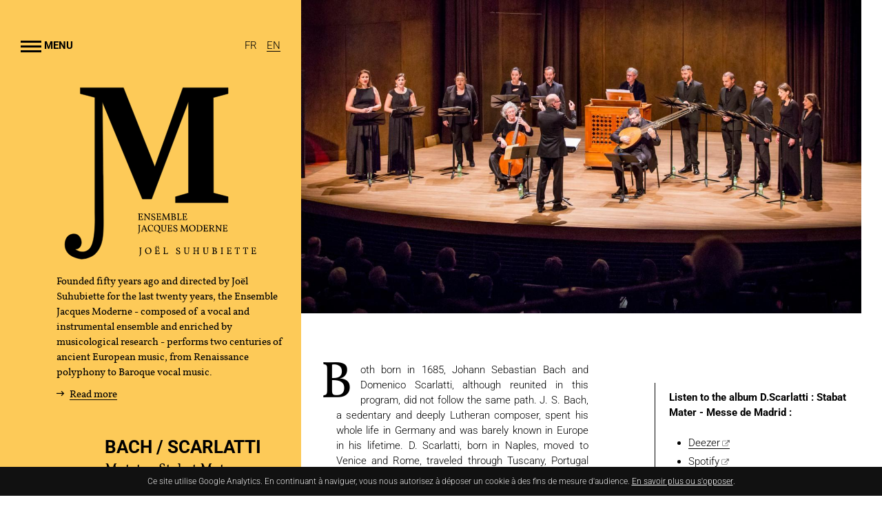

--- FILE ---
content_type: text/html; charset=utf-8
request_url: https://jacquesmoderne.com/en/bach-scarlatti
body_size: 17527
content:
<!doctype html>
<!--[if lt IE 7]> <html class="no-js lt-ie9 lt-ie8 lt-ie7" lang="en"> <![endif]-->
<!--[if IE 7]>    <html class="no-js lt-ie9 lt-ie8" lang="en"> <![endif]-->
<!--[if IE 8]>    <html class="no-js lt-ie9" lang="en"> <![endif]-->
<!--[if gt IE 8]><!--> <html class="no-js menu-hidden" lang="en"> <!--<![endif]-->
    <head>
        <meta charset="utf-8">

        <link rel="canonical" href="/en/bach-scarlatti" hreflang="en" />
<link rel="shortlink" href="/en/node/640" hreflang="en" />
<meta property="og:locale" content="en_US" />
<meta property="og:type" content="website" />
<meta property="og:site_name" content="Jacques Moderne" />
<meta property="og:url" content="https://jacquesmoderne.com/en/bach-scarlatti" />
<meta property="og:title" content="Bach / Scarlatti Motets - Stabat Mater" />
<meta property="og:description" content="Both born in 1685, Johann Sebastian Bach and Domenico Scarlatti, although reunited in this program, did not follow the same path. J. S. Bach, a sedentary and deeply Lutheran composer, spent his whole life in Germany and was barely known in Europe in his lifetime. D. Scarlatti, born in Naples, moved to Venice and Rome, traveled through Tuscany, Portugal and eventually Spain, where he will spent his last years.&amp;nbsp;

Within his vocal production, the&amp;nbsp;Stabat Mater&amp;nbsp;certainly is the most ambitious and famous work by Scarlatti. It is also very distinct, in many aspects, from the rest of his music. It is one of the most important sacred Italian works of the XVIIIth century and Scarlatti’s most complex composition: its length, its irresistible dramatic depth, its stylistic unity along with a large variety of vocal timbres make it unique in many ways.

Both funeral motets by Bach,&amp;nbsp;Jesu, meine Freude&amp;nbsp;and&amp;nbsp;Komm, Jesu, komm&amp;nbsp;are amongst his top a capella works.

Each part of this program is opening with works from their respective prestigious precursors: J.H. Schein and C. Monteverdi.


PRESS REVIEWS

&quot;We have a remarkable example of a perfect symbiosis between the singers, the continuo, and Joël Suhubiette, whose direction is energetic, clear, distinct, precise, and dynamic; each theme, each section is finely crafted, reaching its peak in the almost ideal interpretation of the cadence.&quot;

Lyriqueinfo

&quot;Joël Suhubiette provides a perfectly fiiting collective dynamic and harmonious drama to his ensemble. The Jacques Modernes master the complex and refined art of affetti, dissonance, and discreet pathos, leading up to an Amen with sharp features and vibrant colors.&quot;

Diapason
" />
<meta property="og:image" content="https://jacquesmoderne.com/sites/default/files/styles/facebook_partage/public/ged/2017_-_bach_scarlatti_-_montreal_c_antoine_saito-1_0.jpg?itok=bmnm_3aL" />
<meta property="og:image:type" content="image/jpeg" />
<meta property="og:image:width" content="1635" />
<meta property="og:image:height" content="1102" />
<meta property="twitter:card" content="summary" />
<meta property="twitter:title" content="Bach / Scarlatti Motets - Stabat Mater" />
<meta property="twitter:description" content="Both born in 1685, Johann Sebastian Bach and Domenico Scarlatti, although reunited in this program, did not follow the same path. J. S. Bach, a sedentary and deeply Lutheran composer, spent his whole life in Germany and was barely known in Europe in his lifetime. D. Scarlatti, born in Naples, moved to Venice and Rome, traveled through Tuscany, Portugal and eventually Spain, where he will spent his last years.&amp;nbsp;

Within his vocal production, the&amp;nbsp;Stabat Mater&amp;nbsp;certainly is the most ambitious and famous work by Scarlatti. It is also very distinct, in many aspects, from the rest of his music. It is one of the most important sacred Italian works of the XVIIIth century and Scarlatti’s most complex composition: its length, its irresistible dramatic depth, its stylistic unity along with a large variety of vocal timbres make it unique in many ways.

Both funeral motets by Bach,&amp;nbsp;Jesu, meine Freude&amp;nbsp;and&amp;nbsp;Komm, Jesu, komm&amp;nbsp;are amongst his top a capella works.

Each part of this program is opening with works from their respective prestigious precursors: J.H. Schein and C. Monteverdi.


PRESS REVIEWS

&quot;We have a remarkable example of a perfect symbiosis between the singers, the continuo, and Joël Suhubiette, whose direction is energetic, clear, distinct, precise, and dynamic; each theme, each section is finely crafted, reaching its peak in the almost ideal interpretation of the cadence.&quot;

Lyriqueinfo

&quot;Joël Suhubiette provides a perfectly fiiting collective dynamic and harmonious drama to his ensemble. The Jacques Modernes master the complex and refined art of affetti, dissonance, and discreet pathos, leading up to an Amen with sharp features and vibrant colors.&quot;

Diapason
" />
<meta property="twitter:image" content="https://jacquesmoderne.com/sites/default/files/styles/facebook_partage/public/ged/2017_-_bach_scarlatti_-_montreal_c_antoine_saito-1_0.jpg?itok=bmnm_3aL" />
<script type="application/ld+json">{"@context":"http://schema.org","@type":"Article","author":"support","publisher":{"@type":"Organization","name":"Jacques Moderne","logo":{"@type":"ImageObject","url":"https://jacquesmoderne.com/sites/default/files/styles/logo/public/ged/image-defaut.png?itok=p6Ri6-_q"}},"headline":"Bach / Scarlatti Motets - Stabat Mater","mainEntityOfPage":"https://jacquesmoderne.com/en/bach-scarlatti","datePublished":"2018-02-26T11:23","dateModified":"2024-07-19T12:31","inLanguage":"en","articleBody":"Both born in 1685, Johann Sebastian Bach and Domenico Scarlatti, although reunited in this program, did not follow the same path. J. S. Bach, a sedentary and deeply Lutheran composer, spent his whole life in Germany and was barely known in Europe in his lifetime. D. Scarlatti, born in Naples, moved to Venice and Rome, traveled through Tuscany, Portugal and eventually Spain, where he will spent his last years.&nbsp;\r\n\r\nWithin his vocal production, the&nbsp;Stabat Mater&nbsp;certainly is the most ambitious and famous work by Scarlatti. It is also very distinct, in many aspects, from the rest of his music. It is one of the most important sacred Italian works of the XVIIIth century and Scarlatti\u2019s most complex composition: its length, its irresistible dramatic depth, its stylistic unity along with a large variety of vocal timbres make it unique in many ways.\r\n\r\nBoth funeral motets by Bach,&nbsp;Jesu, meine Freude&nbsp;and&nbsp;Komm, Jesu, komm&nbsp;are amongst his top a capella works.\r\n\r\nEach part of this program is opening with works from their respective prestigious precursors: J.H. Schein and C. Monteverdi.\r\n\r\n\r\nPRESS REVIEWS\r\n\r\n\"We have a remarkable example of a perfect symbiosis between the singers, the continuo, and Jo\u00ebl Suhubiette, whose direction is energetic, clear, distinct, precise, and dynamic; each theme, each section is finely crafted, reaching its peak in the almost ideal interpretation of the cadence.\"\r\n\r\nLyriqueinfo\r\n\r\n\"Jo\u00ebl Suhubiette provides a perfectly fiiting collective dynamic and harmonious drama to his ensemble. The Jacques Modernes master the complex and refined art of affetti, dissonance, and discreet pathos, leading up to an Amen with sharp features and vibrant colors.\"\r\n\r\nDiapason\r\n","image":["https://jacquesmoderne.com/sites/default/files/styles/facebook_partage/public/ged/2017_-_bach_scarlatti_-_montreal_c_antoine_saito-1_0.jpg?itok=bmnm_3aL"]}</script>
<link rel="shortcut icon" href="https://jacquesmoderne.com/sites/all/themes/tssks/favicon.ico" type="image/vnd.microsoft.icon" />
<link rel="alternate" href="/en/bach-scarlatti" hreflang="en" />


        <title>Bach / Scarlatti | Jacques Moderne</title>
        <meta name="viewport" content="width=device-width, initial-scale=1.0, shrink-to-fit=no">

        <link type="text/css" rel="stylesheet" href="https://jacquesmoderne.com/sites/default/files/css/css_lQaZfjVpwP_oGNqdtWCSpJT1EMqXdMiU84ekLLxQnc4.css" media="all" />
<link type="text/css" rel="stylesheet" href="https://jacquesmoderne.com/sites/default/files/css/css_lhZ2r95cVv6XPZeCq2neqJ2WkJfOx4FGwB5NFslhk94.css" media="all" />
<link type="text/css" rel="stylesheet" href="https://jacquesmoderne.com/sites/default/files/css/css_PGbJgHCUCBf4dg7K9Kt8aAwsApndP4GZ9RuToPy3-Fk.css" media="all" />
<link type="text/css" rel="stylesheet" href="https://jacquesmoderne.com/sites/default/files/css/css_K08kSAbeM9-sFbqRl8hB5S3E9iB2hH3lPmhKOI9zZH0.css" media="all" />


        <link rel="shortcut icon" href="/sites/all/themes/tssks/favicon.ico" />
        <link rel="apple-touch-icon" href="/sites/all/themes/tssks/apple-touch-icon.png" />

        <!--[if IEMobile]>
            <meta http-equiv="cleartype" content="on">
        <![endif]-->

        <script type="text/javascript" src="https://jacquesmoderne.com/sites/default/files/js/js_eOWslexeIQ-MMHylRwpgX5IXZgSVAnOSAfThCy1i49Y.js"></script>
<script type="text/javascript" src="https://jacquesmoderne.com/sites/default/files/js/js_onbE0n0cQY6KTDQtHO_E27UBymFC-RuqypZZ6Zxez-o.js"></script>
<script type="text/javascript" src="https://jacquesmoderne.com/sites/default/files/js/js_wjH6K4mwGeal6OdXbbv-g_XttEJzx_PJZtc4Gc3c8a8.js"></script>
<script type="text/javascript">
<!--//--><![CDATA[//><!--
jQuery(document).ajaxComplete(function(a,b,c){Drupal.behaviors.ssks.onAjaxComplete();});
//--><!]]>
</script>
<script type="text/javascript">
<!--//--><![CDATA[//><!--
var tagAnalyticsCNIL = {}

tagAnalyticsCNIL.CookieConsent = function() {
    // Remplacez la valeur UA-XXXXXX-Y par l'identifiant analytics de votre site.
    var gaProperty = 'UA-15749713-1'
    // Désactive le tracking si le cookie d'Opt-out existe déjÃ .
    var disableStr = 'ga-disable-' + gaProperty;
    var firstCall = false;

    //Cette fonction retourne la date dâ€™expiration du cookie de consentement

    function getCookieExpireDate() {
     // Le nombre de millisecondes que font 13 mois
     var cookieTimeout = 33696000000;
     var date = new Date();
     date.setTime(date.getTime()+cookieTimeout);
     var expires = "; expires="+date.toGMTString();
     return expires;
    }


    //Cette fonction vérifie si on  a déjÃ  obtenu le consentement de la personne qui visite le site.
    function checkFirstVisit() {
       var consentCookie =  getCookie('hasConsent');
       if ( !consentCookie ) return true;
    }

    //Affiche une  bannière d'information en haut de la page
     function showBanner(){
        var bodytag = document.getElementsByTagName('body')[0];
        var div = document.createElement('div');
        div.setAttribute('id','cookie-banner');
        div.setAttribute('width','70%');
        // Le code HTML de la demande de consentement
        div.innerHTML =  '<div id="cookie-banner-message" >Ce site utilise Google\
        Analytics. En continuant à naviguer, vous nous autorisez à déposer un cookie à des fins de mesure\
        d\'audience. <a href="javascript:tagAnalyticsCNIL.CookieConsent.showInform()" >\
         En savoir plus ou s\'opposer</a>.</div>';
        // Vous pouvez modifier le contenu ainsi que le style
        // Ajoute la bannière juste au début de la page
        bodytag.insertBefore(div,bodytag.firstChild);
        document.getElementsByTagName('body')[0].className+=' cookiebanner';
        createInformAndAskDiv();
     }


    // Fonction utile pour récupérer un cookie à partir de son nom
    function getCookie(NameOfCookie)  {
        if (document.cookie.length > 0) {
            begin = document.cookie.indexOf(NameOfCookie+"=");
            if (begin != -1)  {
                begin += NameOfCookie.length+1;
                end = document.cookie.indexOf(";", begin);
                if (end == -1) end = document.cookie.length;
                return unescape(document.cookie.substring(begin, end));
            }
         }
        return null;
    }

    //Récupère la version d'Internet Explorer, si c'est un autre navigateur la fonction renvoie -1
    function getInternetExplorerVersion() {
      var rv = -1;
      if (navigator.appName == 'Microsoft Internet Explorer')  {
        var ua = navigator.userAgent;
        var re  = new RegExp("MSIE ([0-9]{1,}[\.0-9]{0,})");
        if (re.exec(ua) != null)
          rv = parseFloat( RegExp.$1 );
      }  else if (navigator.appName == 'Netscape')  {
        var ua = navigator.userAgent;
        var re  = new RegExp("Trident/.*rv:([0-9]{1,}[\.0-9]{0,})");
        if (re.exec(ua) != null)
          rv = parseFloat( RegExp.$1 );
      }
      return rv;
    }

    //Effectue une demande de confirmation de DNT pour les utilisateurs d'IE
    function askDNTConfirmation() {
        var r = confirm("La signal DoNotTrack de votre navigateur est activé, confirmez vous activer \
        la fonction DoNotTrack?")
        return r;
    }

    //Vérifie la valeur de navigator.DoNotTrack pour savoir si le signal est activé et est à  1
    function notToTrack() {
        if ( (navigator.doNotTrack && (navigator.doNotTrack=='yes' || navigator.doNotTrack=='1'))
            || ( navigator.msDoNotTrack && navigator.msDoNotTrack == '1') ) {
            var isIE = (getInternetExplorerVersion()!=-1)
            if (!isIE){
                 return true;
            }
            return false;
        }
    }

    //Si le signal est à  0 on considère que le consentement a déjà  été obtenu
    function isToTrack() {
        if ( navigator.doNotTrack && (navigator.doNotTrack=='no' || navigator.doNotTrack==0 )) {
            return true;
        }
    }

    // Fonction d'effacement des cookies
    function delCookie(name )   {
        var path = ";path=" + "/";
        var hostname = document.location.hostname;
        if (hostname.indexOf("www.") === 0)
            hostname = hostname.substring(4);
        var domain = ";domain=" + "."+hostname;
        var expiration = "Thu, 01-Jan-1970 00:00:01 GMT";
        document.cookie = name + "=" + path + domain + ";expires=" + expiration;
    }

    // Efface tous les types de cookies utilisés par Google Analytics
    function deleteAnalyticsCookies() {
        var cookieNames = ["__utma","__utmb","__utmc","__utmt","__utmv","__utmz","_ga","_gat"]
        for (var i=0; i<cookieNames.length; i++)
            delCookie(cookieNames[i])
    }

    //La fonction qui informe et demande le consentement. Il s'agit d'un div qui apparait au centre de la page
    function createInformAndAskDiv() {
        var bodytag = document.getElementsByTagName('body')[0];
        var div = document.createElement('div');
        div.setAttribute('id','inform-and-ask');
        div.style.width= window.innerWidth+"px" ;
        div.style.height= window.innerHeight+"px";
        div.style.display= "none";
        div.style.position= "fixed";
        // Le code HTML de la demande de consentement
        // Vous pouvez modifier le contenu ainsi que le style
        div.innerHTML =  '<div id="inform-and-consent">\
        <div><strong>Les cookies Google Analytics</strong></span></div><p>Ce site utilise  des cookies\
        de Google Analytics,    ces cookies nous aident à  identifier le contenu qui vous interesse le plus\
        ainsi qu\'à  repérer certains dysfonctionnements. Vos données de navigations sur ce site sont\
        envoyées à  Google Inc</p><div id="inform-and-consent-btn"><button\
        name="S\'opposer" onclick="tagAnalyticsCNIL.CookieConsent.gaOptout();\
        tagAnalyticsCNIL.CookieConsent.hideInform();" id="optout-button" >S\'opposer</button>\
        <button id="cnil-accept" name="cancel" onclick="tagAnalyticsCNIL.CookieConsent.hideInform()"\
        >Accepter</button></div></div>';
        // Ajoute la bannière juste au début de la page
        bodytag.insertBefore(div,bodytag.firstChild);
    }



    function isClickOnOptOut( evt) {
        // Si le noeud parent ou le noeud parent du parent est la bannière, on ignore le clic
        return(evt.target.parentNode.id == 'cookie-banner' || evt.target.parentNode.parentNode.id =='cookie-banner'
        || evt.target.id == 'optout-button')
    }

    function consent(evt) {
        // On vérifie qu'il ne s'agit pas d'un clic sur la bannière
        if (!isClickOnOptOut(evt) ) {
            if ( !clickprocessed) {
                evt.preventDefault();
                document.cookie = 'hasConsent=true; '+ getCookieExpireDate() +' ; path=/';
                callGoogleAnalytics();
                clickprocessed = true;
                window.setTimeout(function() {evt.target.click();}, 1000)
            }
        }
    }


    // Tag Google Analytics, cette version est avec le tag Universal Analytics
    function callGoogleAnalytics() {
        if (firstCall) return;
        else firstCall = true;

        (function(i,s,o,g,r,a,m){i['GoogleAnalyticsObject']=r;i[r]=i[r]||function(){
        (i[r].q=i[r].q||[]).push(arguments)},i[r].l=1*new Date();a=s.createElement(o),
        m=s.getElementsByTagName(o)[0];a.async=1;a.src=g;m.parentNode.insertBefore(a,m)
        })(window,document,'script','//www.google-analytics.com/analytics.js','ga');

        ga('create', gaProperty , 'auto');  // Créer le tracker.
        ga('send', 'pageview');             // Envoyer l'information qu'une page a été visitée.

    }

    return {

        // La fonction d'opt-out
         gaOptout: function() {
            document.cookie = disableStr + '=true;'+ getCookieExpireDate() +' ; path=/';
            document.cookie = 'hasConsent=false;'+ getCookieExpireDate() +' ; path=/';
            var div = document.getElementById('cookie-banner');
            // Ci dessous le code de la banniÃ¨re affichÃ©e une fois que l'utilisateur s'est opposÃ© au dÃ©pot
            // Vous pouvez modifier le contenu et le style
            if ( div!= null ) div.innerHTML = '<div style="background-color:#fff;text-align:center;padding:5px;font-size:12px;\
            border-bottom:1px solid #eeeeee;" id="cookie-message"> Vous vous êtes opposé au dépôt de cookies de mesures d\'audience\
            dans votre navigateur </div>'
            window[disableStr] = true;
            deleteAnalyticsCookies();
        },


         showInform: function() {
            var div = document.getElementById("inform-and-ask");
            div.style.display = "";
        },


         hideInform: function() {
            var div = document.getElementById("inform-and-ask");
            div.style.display = "none";
            var div = document.getElementById("cookie-banner");
            div.style.display = "none";
        },


        start: function() {
            //Ce bout de code vÃ©rifie que le consentement n'a pas dÃ©jÃ  Ã©tÃ© obtenu avant d'afficher
            // la banniÃ¨re
            var consentCookie =  getCookie('hasConsent');
            clickprocessed = false;
            if (!consentCookie) {
                //L'utilisateur n'a pas encore de cookie, on affiche la banniÃ©re.
                //Si il clique sur un autre Ã©lÃ©ment que la banniÃ©re on enregistre le consentement
                if ( notToTrack() ) {
                    //L'utilisateur a activÃ© DoNotTrack. Do not ask for consent and just opt him out
                    tagAnalyticsCNIL.CookieConsent.gaOptout()
                } else {
                    if (isToTrack() ) {
                        consent();
                    } else {
                        if (window.addEventListener) {
                          window.addEventListener("load", showBanner, false);
                          document.addEventListener("click", consent, false);
                        } else {
                          window.attachEvent("onload", showBanner);
                          document.attachEvent("onclick", consent);
                        }
                    }
                }
            } else {
                if (document.cookie.indexOf('hasConsent=false') > -1)
                    window[disableStr] = true;
                else
                    window[disableStr] = false;
                    callGoogleAnalytics();
            }
        }
    }

}();

tagAnalyticsCNIL.CookieConsent.start();

//--><!]]>
</script>
<script type="text/javascript" src="https://jacquesmoderne.com/sites/default/files/js/js_AM4Hsf7c1ptrzKphak61J62_QhxPZuhEE_S7wEqm4ZI.js"></script>
<script type="text/javascript" src="https://jacquesmoderne.com/sites/default/files/js/js_W-Y4w1fNhSMpfMqU9X_4APS-TOcpgO6w4XWduGr5c7g.js"></script>
<script type="text/javascript">
<!--//--><![CDATA[//><!--
jQuery.extend(Drupal.settings, {"basePath":"\/","pathPrefix":"en\/","setHasJsCookie":0,"ajaxPageState":{"theme":"tssks","theme_token":"13XxHFfP3Kh2jHVpyZo8yuoOaJStMRK1BUbthIV21yQ","js":{"0":1,"misc\/jquery.js":1,"misc\/jquery-extend-3.4.0.js":1,"misc\/jquery-html-prefilter-3.5.0-backport.js":1,"misc\/jquery.once.js":1,"misc\/drupal.js":1,"misc\/form-single-submit.js":1,"sites\/all\/modules\/cleantalk\/src\/js\/apbct-public.js":1,"1":1,"2":1,"sites\/all\/modules\/ssks_newsletter\/js\/ssks_newsletter_front.js":1,"sites\/all\/themes\/tssks\/js\/libs\/jplayer\/jquery.jplayer.min.js":1,"sites\/all\/themes\/tssks\/js\/libs\/jplayer\/add-on\/jplayer.playlist.min.js":1,"sites\/all\/themes\/tssks\/js\/ssks_player_mp3.js":1,"sites\/all\/themes\/tssks\/js\/libs\/modernizr-custom.js":1,"sites\/all\/themes\/tssks\/js\/libs\/picturefill.min.js":1,"sites\/all\/themes\/tssks\/js\/libs\/bootstrap\/transition.js":1,"sites\/all\/themes\/tssks\/js\/libs\/bootstrap\/alert.js":1,"sites\/all\/themes\/tssks\/js\/libs\/bootstrap\/dropdown.js":1,"sites\/all\/themes\/tssks\/js\/libs\/bootstrap\/tooltip.js":1,"sites\/all\/themes\/tssks\/js\/libs\/jquery.imagesloaded-4.1.min.js":1,"sites\/all\/themes\/tssks\/js\/libs\/modaal.min.js":1,"sites\/all\/themes\/tssks\/js\/libs\/flickity.pkgd.min.js":1,"sites\/all\/themes\/tssks\/js\/plugins.js":1,"sites\/all\/themes\/tssks\/js\/libs\/photoswipe.min.js":1,"sites\/all\/themes\/tssks\/js\/libs\/photoswipe-ui-default.min.js":1,"sites\/all\/themes\/tssks\/js\/ssks-styles.js":1,"sites\/all\/themes\/tssks\/js\/ssks-sliders.js":1,"sites\/all\/themes\/tssks\/js\/ssks-photoswipe.js":1,"sites\/all\/themes\/tssks\/js\/ssks-modaal.js":1,"sites\/all\/themes\/tssks\/js\/ssks-animation.js":1,"sites\/all\/themes\/tssks\/js\/main.js":1},"css":{"modules\/system\/system.base.css":1,"sites\/all\/modules\/ckeditor\/css\/ckeditor.css":1,"sites\/all\/modules\/ctools\/css\/ctools.css":1,"sites\/all\/themes\/tssks\/css\/font-awesome.css":1,"sites\/all\/themes\/tssks\/css\/material-design-iconic-font.css":1,"sites\/all\/themes\/tssks\/css\/flickity.min.css":1,"sites\/all\/themes\/tssks\/css\/modaal.min.css":1,"sites\/all\/themes\/tssks\/css\/photoswipe.css":1,"sites\/all\/themes\/tssks\/css\/default-skin.css":1,"sites\/all\/themes\/tssks\/css\/bootstrap.css":1,"sites\/all\/themes\/tssks\/css\/ssks-admin\/admin-toolbar.css":1,"sites\/all\/themes\/tssks\/css\/main.css":1}},"ssks_newsletter":{"urlajax":"\/en\/ssks_newsletter\/ajax"},"ssksmp3":[{"ind":0,"title":"Extrait : D. Scarlatti - Stabat Mater","artiste":"artiste ?","source":"https:\/\/jacquesmoderne.com\/sites\/default\/files\/audio\/01_stabat_mater_-_1_stabat_mater.mp3","illustration":"https:\/\/jacquesmoderne.com\/sites\/default\/files\/styles\/illustration_miniature_carre\/public\/ged\/a_lecoute_1.png?itok=ZmYwfw8r"}],"urlIsAjaxTrusted":{"\/en\/bach-scarlatti":true},"ssks_trad":{"libelles":["facebook_url","facebook","linkedin_url","linkedin","newsletter","votre_email","s_inscrire","s_inscrire_maintenant","maj_requise","agrandir_image","publie_le","menu_open","menu_close","accueil","footer_presentation","en_savoir_plus","footer_adresse","footer_tel_compose","footer_tel","footer_mail","mentions_legales"]}});
//--><!]]>
</script>


    </head>
    <body class="html not-front not-logged-in one-sidebar sidebar-first page-node page-node- page-node-640 node-type-editorial i18n-en   forme-programme  anonymous-user menu-hidden" >
        <a href="#website-main" class="sr-only sr-only-focusable btn-skip" aria-label="Go to main content ">
            <span class="btn btn-info btn-block">Go to main content </span>
        </a>
        
        <div id="website-container" class="website-container clearfix">
            <!--[if lte IE 10]>
                <div class="browser-warning hidden-iframe hidden-print">
                    Votre navigateur est obsolète.
                    En conséquence, ce site sera consultable mais de manière moins optimale qu'avec un navigateur récent.
                    <br>
                    <a href="http://browsehappy.com/" target="_blank"> &gt; Mettre à jour son navigateur maintenant</a>.
                </div>
            <![endif]-->
            <div class="container-fluid">
    <div class="row no-gutter">
        <div class="col-xs-12 col-md-4 col-lg-4 col-xl-3">
            <header id="website-header" class="website-header hidden-iframe hidden-print content-full-width-sm-down with-gutter"  >

        <!-- bouton menu mobile -->
        <div class="menu-bouton-container">
            <button id="menu-bouton" class="menu-bouton">
                <i class="menu-bouton-icon"></i>
                <span class="open-menu">Menu</span>
                <span class="close-menu">Close</span>
            </button>
            <div class="menu-langue btn-group">
        <a href="/fr/programmes/generation-1685" class=" fx-souligne-invert" aria-label="Français">
          <span>fr</span>
      </a>
      <a href="/en/bach-scarlatti" class="active fx-souligne-invert" aria-label="English">
          <span>en</span>
      </a>

</div>
        </div>


        <div id="menu-container" class="menu-container">
            <div class="menu-bloc">
                <nav class="main-menu" >
    <div class="main-menu-item-container">
        <a href="/en/ensemble" data-menu="menu-depliant-0" class="main-menu-item cat0  has-children  fx-souligne-invert"  target="_self" aria-label="The Ensemble">
            <span class="menu-texte">The Ensemble</span>
        </a>
    </div>
    <div class="main-menu-item-container">
        <a href="/en/joel-suhubiette" data-menu="menu-depliant-1" class="main-menu-item cat1  no-children  fx-souligne-invert"  target="_self" aria-label="Joël Suhubiette">
            <span class="menu-texte">Joël Suhubiette</span>
        </a>
    </div>
    <div class="main-menu-item-container">
        <a href="/en/concerts" data-menu="menu-depliant-2" class="main-menu-item cat2  no-children  fx-souligne-invert"  target="_self" aria-label="Concerts">
            <span class="menu-texte">Concerts</span>
        </a>
    </div>
    <div class="main-menu-item-container">
        <a href="/en/programs" data-menu="menu-depliant-3" class="main-menu-item cat3  no-children  fx-souligne-invert"  target="_self" aria-label="Programs">
            <span class="menu-texte">Programs</span>
        </a>
    </div>
    <div class="main-menu-item-container">
        <a href="/en/educational-outreach-activities" data-menu="menu-depliant-4" class="main-menu-item cat4  has-children  fx-souligne-invert"  target="_self" aria-label="Cultural Outreach">
            <span class="menu-texte">Cultural Outreach</span>
        </a>
    </div>
    <div class="main-menu-item-container">
        <a href="/en/discography" data-menu="menu-depliant-5" class="main-menu-item cat5  no-children  fx-souligne-invert"  target="_self" aria-label="Discography">
            <span class="menu-texte">Discography</span>
        </a>
    </div>

</nav>

                <nav class="menu-haut" >
    <div class="menu-haut-item-container">
        <a href="/en/support-us" title="" class="menu-haut-item   fx-souligne-invert" target="_self" aria-label="Support us">
            <span class="menu-texte">Support us</span>
        </a>
    </div>
    <div class="menu-haut-item-container">
        <a href="/en/videos" title="" class="menu-haut-item   fx-souligne-invert" target="_self" aria-label="Videos">
            <span class="menu-texte">Videos</span>
        </a>
    </div>
    <div class="menu-haut-item-container">
        <a href="/en/news" title="" class="menu-haut-item   fx-souligne-invert" target="_self" aria-label="News">
            <span class="menu-texte">News</span>
        </a>
    </div>
    <div class="menu-haut-item-container">
        <a href="/en/rechercher" title="" class="menu-haut-item   fx-souligne-invert" target="_self" aria-label="Search">
            <span class="menu-texte">Search</span>
        </a>
    </div>

</nav>

                <nav class="menu-footer clearfix" >
    <a href="https://www.facebook.com/ensemblejacquesmoderne/" class="menu-footer-item fx-souligne-invert" target="_blank">
        <span class="tooltip-item"
              data-original-title="Facebook"
              aria-label="Facebook">
            <i class="zmdi zmdi-facebook"></i>
        </span>
    </a>
    <a href="https://fr.linkedin.com/company/ensemble-jacques-moderne
" class="menu-footer-item tooltip-item fx-souligne-invert" target="_blank">
        <span class="tooltip-item"
              data-original-title="LinkedIn"
              aria-label="LinkedIn">
            <i class="zmdi zmdi-linkedin"></i>
        </span>
    </a>
    <br class="hidden-md hidden-lg">
        <a href="/en/contact" aria-label="Contact" class="menu-footer-item   fx-souligne-invert" target="_self">
        <span>Contact</span>
    </a>
    <a href="/en/press" aria-label="Press" class="menu-footer-item   fx-souligne-invert" target="_self">
        <span>Press</span>
    </a>
    <a href="/en/partners" aria-label="Partners" class="menu-footer-item   fx-souligne-invert" target="_self">
        <span>Partners</span>
    </a>

</nav>

            </div>
        </div>

        <div id="website-header-content" class="website-header-content">
            <!-- logo -->
            <div class="website-logo clearfix  hidden-xs hidden-sm">
                <h1>
                    <a href="/" class="logo-desktop" aria-label="Home">
                        <svg xmlns="http://www.w3.org/2000/svg" viewBox="0 0 513 459">
  <path class="logo-icon" d="M46 6.1h112.7L240.5 213 314.1 6.1H432v15.4l-38.6 10.3.5 249.6 38.1 9.8v15.4H294.6v-15.4l34-9.8V43.2h-.6l-95.7 253.7h-24.2L103.7 43.2s2.6 219.6 2.6 288.2c0 32.9 2 70.3-9.3 92.1-7.8 15-16.2 23.1-34 28.3-4.2 1.2-12.9 3-19 1.5-15.1-3.5-28.2-9-34.5-21.1-6.9-13.1-4-32.3 6.2-39.6 2.1-1.5 5.5-2.9 8.2-3.6 27.8-6.9 34.4 37.6 9.8 39.1v1.5c4 1.4 7.3 4 12.4 5.1 12.3 2.8 22-4.4 26.2-10.3C87 404.3 84.1 336 84.1 336V31.4L46 21.6V6.1z"/>
  <path d="M210 348.3c-.3 1-.6 2.2-.8 3.7h-5.4c-3.1 0-5.2 0-6.5.1 0-.5 0-.8.1-1.1.5 0 .8-.1 1.1-.3.2-.1.4-.4.5-.7.1-.3.1-.8.1-1.5v-10.3c0-.8-.1-1.4-.4-1.7-.2-.3-.7-.5-1.4-.5-.1-.2-.1-.6-.1-1.1 1 0 2.4.1 4.2.1 3 0 5.4 0 7-.1.2 1.8.3 3.1.5 3.9-.3.2-.6.3-1.1.3-.1-.9-.4-1.7-1-2.3-.6-.6-1.6-.9-3.1-.9h-2.3v6.9h1.6c1.1 0 1.8-.1 2.2-.4s.6-.8.6-1.6c.4-.1.8-.2 1.2-.2v5.6c-.4 0-.8 0-1.1-.1-.1-.9-.3-1.5-.7-1.8s-1.1-.5-2.1-.5h-1.6v4.5c0 .6.1 1.1.2 1.4s.3.6.7.7c.3.1.8.2 1.4.2h.1c1.1 0 2-.1 2.6-.3s1.1-.6 1.4-1c.3-.4.6-1 .9-1.8.6.3 1 .5 1.2.8zm18.5-13.3c0 .4 0 .8-.1 1.1-.4 0-.7.1-.9.3-.2.2-.4.6-.5 1.1s-.1 1.2-.1 2.1v12.3c-.3.1-.6.2-1.1.2l-10.3-13.5v8.7c0 1 .1 1.7.1 2.2.1.5.3.9.5 1.1.3.2.6.3 1 .3.1.3.1.6.1 1.1-.8 0-1.6-.1-2.5-.1-1 0-1.9 0-2.5.1 0-.5 0-.8.1-1.1.5 0 .8-.1 1.1-.3.3-.2.4-.6.5-1.1s.1-1.3.1-2.2V337l-.1-.1c-.2-.3-.5-.5-.7-.6s-.5-.2-1-.2c-.1-.3-.1-.7-.1-1.1.5 0 1.1.1 1.9.1.7 0 1.2 0 1.7-.1l9.7 12.9v-8.3c0-.9 0-1.7-.1-2.2s-.3-.9-.5-1.1c-.3-.2-.6-.3-1.1-.3-.1-.5-.1-.8-.1-1.1.7 0 1.5.1 2.4.1h2.5zm5.2 16.8c-.8-.3-1.6-.7-2.5-1.2.1-.9.2-2.1.2-3.5.4-.1.8-.2 1.4-.2.1 1.3.4 2.4 1 3 .6.7 1.6 1.1 2.8 1.1 1.1 0 1.9-.2 2.4-.7s.8-1.1.8-1.9c0-.6-.2-1.2-.5-1.6-.3-.5-.7-.8-1.2-1.1-.5-.3-1.2-.6-2-1-1-.5-1.8-.9-2.4-1.3-.6-.4-1.1-.9-1.5-1.5s-.6-1.4-.6-2.4c0-1.4.5-2.5 1.4-3.3s2.1-1.2 3.7-1.2c.8 0 1.6.1 2.4.3.8.2 1.4.5 1.8.8 0 1.5 0 2.6.1 3.3-.4.1-.8.2-1.4.2-.2-1.4-.6-2.3-1.1-2.8s-1.1-.7-1.9-.7c-.9 0-1.6.2-2.1.7s-.8 1-.8 1.8c0 .6.2 1.2.5 1.7s.8.8 1.3 1.2c.5.3 1.2.7 2 1.1 1 .5 1.8.9 2.4 1.3.6.4 1.1.9 1.5 1.5s.6 1.4.6 2.3-.2 1.7-.6 2.4-1 1.3-1.9 1.8-1.9.7-3.2.7c-.9-.5-1.8-.6-2.6-.8zm23.7-3.5c-.3 1-.6 2.2-.8 3.7h-5.4c-3.1 0-5.2 0-6.5.1 0-.5 0-.8.1-1.1.5 0 .8-.1 1.1-.3.2-.1.4-.4.5-.7.1-.3.1-.8.1-1.5v-10.3c0-.8-.1-1.4-.4-1.7-.2-.3-.7-.5-1.4-.5-.1-.2-.1-.6-.1-1.1 1 0 2.4.1 4.2.1 3 0 5.4 0 7-.1.2 1.8.3 3.1.5 3.9-.3.2-.6.3-1.1.3-.1-.9-.4-1.7-1-2.3-.6-.6-1.6-.9-3.1-.9H249v6.9h1.6c1.1 0 1.8-.1 2.2-.4s.6-.8.6-1.6c.4-.1.8-.2 1.2-.2v5.6c-.4 0-.8 0-1.1-.1-.1-.9-.3-1.5-.7-1.8s-1.1-.5-2.1-.5H249v4.5c0 .6.1 1.1.2 1.4s.3.6.7.7c.3.1.8.2 1.4.2h.1c1.1 0 2-.1 2.6-.3s1.1-.6 1.4-1c.3-.4.6-1 .9-1.8.5.3.8.5 1.1.8zm23.4 3.7c-.8 0-1.8-.1-3-.1s-2.2 0-3 .1c0-.4 0-.8.1-1.1.6-.1 1.1-.2 1.3-.4.2-.2.3-.6.3-1.2 0-.3 0-.8-.1-1.3l-.9-8.6-5.2 12.5c-.3.1-.6.2-1 .2l-5.8-12.6-.8 8c0 .5-.1.9-.1 1.3 0 .8.1 1.3.4 1.6.3.3.7.5 1.3.5.1.3.1.6.1 1.1-.8 0-1.7-.1-2.7-.1s-1.8 0-2.5.1c0-.4 0-.8.1-1.1.5 0 .8-.2 1.1-.3s.4-.5.6-1c.1-.5.3-1.2.4-2.3l.8-8.9v-.6c0-.7-.1-1.1-.4-1.4s-.7-.4-1.3-.4c-.1-.3-.1-.6-.1-1.1.5 0 1.1.1 1.9.1.6 0 1.3 0 1.9-.1l6.3 13.8 5.4-13.8c.6 0 1.2.1 2 .1.6 0 1.2 0 1.9-.1 0 .4 0 .8-.1 1.1-.6 0-1 .1-1.3.4s-.4.8-.4 1.5v.6l.9 9.2c.1.8.2 1.5.3 1.9.1.4.3.8.5.9s.5.3 1 .3c.1.4.1.7.1 1.2zm15.1-5c0 1.5-.5 2.7-1.5 3.6s-2.5 1.4-4.5 1.4c-3.3 0-5.5 0-6.8.1 0-.5 0-.8.1-1.1.5 0 .8-.1 1.1-.3.2-.1.4-.4.5-.7.1-.3.2-.8.2-1.5v-10.3c0-.8-.1-1.4-.4-1.7-.2-.3-.7-.5-1.4-.5-.1-.2-.1-.6-.1-1.1.7 0 1.5.1 2.6.1h3.6c1.6 0 2.9.3 3.9.8s1.4 1.5 1.4 2.8c0 1.1-.3 2-1 2.8s-1.5 1.2-2.6 1.4c3.2.1 4.9 1.5 4.9 4.2zm-5-10.2c-.7-.5-1.6-.8-2.6-.8-.4 0-.7 0-1 .1v6.3h.8c2.6 0 4-1.1 4-3.2-.1-1-.4-1.8-1.2-2.4zm1.4 13.1c.6-.6.9-1.5.9-2.6 0-2.5-1.8-3.7-5.3-3.7h-.6v4.8c0 .7.1 1.2.2 1.5s.3.5.7.7c.3.1.8.2 1.5.2 1.1 0 2-.3 2.6-.9zm15.1.6c.5-.2 1-.5 1.3-1s.6-1.1.9-1.9c.5.2.8.4 1.1.6-.3 1-.6 2.2-.8 3.7h-4.8c-3.1 0-5.2 0-6.5.1 0-.5 0-.8.1-1.1.5 0 .8-.1 1.1-.3.2-.1.4-.4.5-.7.1-.3.2-.8.2-1.5v-10.3c0-.8-.1-1.4-.4-1.7-.2-.3-.7-.5-1.4-.5-.1-.2-.1-.6-.1-1.1 1 0 2 .1 3 .1s2 0 3-.1c0 .5 0 .8-.1 1.1-.5 0-.8.1-1.1.2-.2.1-.4.3-.5.7-.1.3-.2.8-.2 1.3v10.2c0 .7.1 1.1.2 1.5s.3.5.7.7c.3.1.8.2 1.4.2h.2c1 .1 1.7 0 2.2-.2zm17.8-2.2c-.3 1-.6 2.2-.8 3.7h-5.3c-3.1 0-5.2 0-6.5.1 0-.5 0-.8.1-1.1.5 0 .8-.1 1.1-.3.2-.1.4-.4.5-.7.1-.3.2-.8.2-1.5v-10.3c0-.8-.1-1.4-.4-1.7-.2-.3-.7-.5-1.4-.5-.1-.2-.1-.6-.1-1.1 1 0 2.4.1 4.2.1 3 0 5.4 0 7-.1.2 1.8.3 3.1.5 3.9-.3.2-.6.3-1.1.3-.1-.9-.4-1.7-1-2.3-.6-.6-1.6-.9-3.1-.9h-2.3v6.9h1.6c1 0 1.8-.1 2.2-.4.4-.3.6-.8.6-1.6.4-.1.8-.2 1.2-.2 0 .6-.1 1.5-.1 2.7 0 1.4 0 2.3.1 2.9-.5 0-.8 0-1.2-.1-.1-.9-.3-1.5-.7-1.8-.4-.3-1.1-.5-2.1-.5h-1.6v4.5c0 .6.1 1.1.2 1.4s.3.6.7.7c.3.1.8.2 1.4.2h.2c1.1 0 2-.1 2.6-.3s1.1-.6 1.4-1 .6-1 .9-1.8c.4.3.8.5 1 .8zM201 382.9c-.2 1-.7 2-1.4 2.8s-1.7 1.6-3.1 2.4c-.2-.1-.4-.3-.4-.6 1-.9 1.7-1.8 2.2-2.7s.7-2.2.7-3.7v-12.9c0-.8-.1-1.4-.4-1.7-.2-.3-.7-.5-1.4-.5-.1-.2-.1-.6-.1-1.1.7 0 1.7.1 3 .1 1.4 0 2.4 0 3-.1 0 .5 0 .8-.1 1.1-.7 0-1.1.2-1.4.5-.3.3-.4.9-.4 1.7v10.6c.2 1.7 0 3.1-.2 4.1zm20.2-.9c-1 0-2-.1-2.9-.1s-1.8 0-2.8.1c0-.5.1-.8.2-1.1.5 0 .8-.1 1-.2s.3-.3.3-.5-.1-.6-.4-1.2l-1.1-2.5c-2.6 0-4.9 0-6.6.1l-.7 1.7c-.3.7-.4 1.3-.4 1.6 0 .3.1.6.3.7.2.2.5.3 1 .3.1.3.2.6.2 1.1-.6 0-1.4-.1-2.4-.1-.4 0-1.1 0-2.1.1 0-.4.1-.8.2-1 .4-.1.8-.3 1-.7s.6-1 1-2l5.2-13.3c.3-.1.6-.1 1-.1l5.9 13.6c.4.9.7 1.6 1 1.9.2.3.6.5.9.5.1.4.2.7.2 1.1zm-6.2-6.7l-1.9-4.5c-.5-1.1-.9-2.1-1.1-2.7l-.9 2.7-1.7 4.5h5.6zm11 5.7c-1.2-.7-2.1-1.8-2.8-3.1-.7-1.3-1-2.9-1-4.6 0-1.8.4-3.4 1.2-4.7s1.8-2.3 3.1-2.9 2.6-1 4.1-1c1 0 2 .1 2.8.3.9.2 1.8.5 2.7 1-.2.9-.3 2.2-.3 3.9-.4.2-.8.2-1.3.2-.1-1.7-.4-2.8-1-3.4s-1.5-.9-2.7-.9c-1.3 0-2.5.3-3.3.9-.9.6-1.5 1.5-2 2.5-.4 1-.6 2.2-.6 3.4 0 1.5.3 2.9.8 4.1s1.2 2.2 2.2 2.8c1 .7 2.1 1 3.4 1 .8 0 1.6-.1 2.4-.4s1.6-.6 2.3-1.1c.1.1.2.2.3.4.1.2.1.3.2.4-1 .8-2 1.3-3 1.7-1 .3-2.1.5-3.3.5-1.6.1-3-.2-4.2-1zm24.6 1.2c.4.2.9.5 1.4.8.7.5 1.4.8 1.9 1s1.2.3 1.9.3h.6c0 .3 0 .7-.1 1-1.1.3-2.2.7-3.1 1.1-.7-.2-1.2-.4-1.6-.8-.4-.3-.9-.8-1.4-1.4-.6-.7-1.1-1.2-1.6-1.5-.5-.4-1.2-.6-2.1-.7-1.6 0-3-.4-4.3-1.1-1.3-.8-2.2-1.8-2.9-3.1-.7-1.3-1-2.8-1-4.5s.4-3.2 1.1-4.5c.7-1.3 1.7-2.3 3-3.1 1.3-.7 2.7-1.1 4.2-1.1 1.6 0 3 .4 4.3 1.1s2.2 1.7 2.9 3 1.1 2.8 1.1 4.5c0 1.9-.5 3.6-1.4 5.1-1 1.5-2.3 2.5-3.9 3.1.1.4.6.6 1 .8zm-9.3-5.4c.5 1.3 1.2 2.3 2.1 3 .9.8 2 1.1 3.3 1.1 1 0 2-.3 2.8-.9s1.4-1.4 1.8-2.5c.4-1 .6-2.2.6-3.5 0-1.5-.3-2.8-.8-4.1-.5-1.2-1.3-2.2-2.2-2.9-.9-.7-2-1.1-3.2-1.1-1 0-1.9.3-2.6.8-.8.6-1.4 1.4-1.8 2.4s-.7 2.2-.7 3.5c0 1.6.2 2.9.7 4.2zm28.1 1.9c-.2.8-.6 1.5-1.1 2-1 1-2.3 1.4-4.1 1.4-2.2 0-3.8-.5-4.7-1.5-.9-1-1.4-2.5-1.4-4.5v-7.9c0-.6 0-1-.1-1.3s-.2-.5-.4-.6c-.2-.1-.5-.2-1-.3-.1-.3-.1-.7-.1-1.1.7 0 1.6.1 2.9.1 1.2 0 2.1 0 2.9-.1 0 .4 0 .8-.1 1.1-.5.1-.9.1-1.1.2s-.4.3-.5.6c-.1.3-.1.7-.1 1.4v7.6c0 1.6.3 2.8 1 3.7s1.7 1.3 3.3 1.3c.5 0 .9-.1 1.4-.2.5-.2.9-.4 1.2-.7.4-.4.7-.9.8-1.6s.2-1.6.2-2.9v-6.2c0-.9 0-1.5-.1-1.9s-.2-.7-.5-.9-.6-.3-1.1-.4c-.1-.4-.1-.8-.1-1.1.6 0 1.4.1 2.4.1.9 0 1.7 0 2.4-.1 0 .3 0 .6-.1 1.1-.4.1-.7.2-.9.4-.2.2-.4.5-.4.9-.1.4-.1 1.1-.1 1.9v6c-.2 1.5-.3 2.7-.5 3.5zm16.9-.4c-.3 1-.6 2.2-.8 3.7h-5.3c-3.1 0-5.2 0-6.5.1 0-.5 0-.8.1-1.1.5 0 .8-.1 1.1-.3.2-.1.4-.4.5-.7.1-.3.1-.8.1-1.5v-10.3c0-.8-.1-1.4-.4-1.7-.2-.3-.7-.5-1.4-.5-.1-.2-.1-.6-.1-1.1 1 0 2.4.1 4.2.1 3 0 5.4 0 7-.1.2 1.8.3 3.1.5 3.9-.3.2-.6.3-1.1.3-.1-.9-.4-1.7-1-2.3-.6-.6-1.6-.9-3.1-.9h-2.3v6.9h1.6c1.1 0 1.8-.1 2.2-.4.4-.3.6-.8.6-1.6.4-.1.8-.2 1.2-.2 0 .6-.1 1.5-.1 2.7 0 1.4 0 2.3.1 2.9-.5 0-.8 0-1.2-.1-.1-.9-.3-1.5-.7-1.8-.4-.3-1.1-.5-2.1-.5h-1.6v4.5c0 .6.1 1.1.2 1.4s.3.6.7.7c.3.1.8.2 1.4.2h.2c1.1 0 2-.1 2.6-.3.6-.2 1.1-.6 1.4-1s.6-1 .9-1.8c.5.3.9.5 1.1.8zm5.2 3.5c-.8-.3-1.6-.7-2.5-1.2.1-.9.2-2.1.2-3.5.4-.1.8-.2 1.4-.2.1 1.3.4 2.4 1 3 .6.7 1.6 1.1 2.8 1.1 1.1 0 1.9-.2 2.4-.7s.8-1.1.8-1.9c0-.6-.2-1.2-.5-1.6-.3-.5-.7-.8-1.2-1.1-.5-.3-1.2-.6-2-1-1-.5-1.8-.9-2.4-1.3s-1.1-.9-1.5-1.5-.6-1.4-.6-2.4c0-1.4.5-2.5 1.3-3.3.9-.8 2.1-1.2 3.7-1.2.8 0 1.6.1 2.3.3.8.2 1.4.5 1.8.8 0 1.5 0 2.6.1 3.3-.4.1-.8.2-1.4.2-.2-1.4-.6-2.3-1-2.8-.5-.5-1.1-.7-1.9-.7-.9 0-1.6.2-2.1.7s-.8 1-.8 1.8c0 .6.2 1.2.5 1.7s.8.8 1.3 1.2c.5.3 1.2.7 2 1.1 1 .5 1.8.9 2.4 1.3s1.1.9 1.5 1.5.6 1.4.6 2.3-.2 1.7-.6 2.4-1 1.3-1.9 1.8c-.9.4-1.9.7-3.2.7-.9-.5-1.7-.6-2.5-.8zm37 .2c-.8 0-1.8-.1-3-.1s-2.2 0-3.1.1c0-.4.1-.8.2-1.1.6-.1 1.1-.2 1.3-.4.2-.2.3-.6.3-1.2 0-.3 0-.8-.1-1.3l-.9-8.6-5.2 12.5c-.3.1-.6.2-1 .2l-5.8-12.6-.8 8c0 .5-.1.9-.1 1.3 0 .8.1 1.3.4 1.6.3.3.7.5 1.3.5.1.3.1.6.1 1.1-.8 0-1.7-.1-2.7-.1s-1.8 0-2.5.1c0-.4 0-.8.1-1.1.5 0 .8-.2 1.1-.3s.4-.5.6-1 .3-1.2.4-2.3l.8-8.9v-.6c0-.7-.1-1.1-.4-1.4s-.7-.4-1.3-.4c-.1-.3-.1-.6-.1-1.1.5 0 1.1.1 1.9.1.6 0 1.3 0 1.9-.1l6.3 13.8 5.5-13.8c.6 0 1.2.1 1.9.1.6 0 1.2 0 1.9-.1 0 .4 0 .8-.1 1.1-.6 0-1 .1-1.3.4s-.4.8-.4 1.5v.6l.9 9.2c.1.8.2 1.5.3 1.9.1.4.3.8.5.9s.5.3 1 .3c.1.4.1.7.1 1.2zm5.7-1c-1.3-.8-2.2-1.8-2.9-3.1-.7-1.3-1-2.8-1-4.5s.4-3.2 1.1-4.5 1.7-2.3 3-3.1c1.3-.7 2.7-1.1 4.2-1.1 1.6 0 3 .4 4.3 1.1s2.2 1.7 3 3c.7 1.3 1.1 2.8 1.1 4.5 0 1.6-.4 3.1-1.1 4.4s-1.7 2.4-3 3.1c-1.3.8-2.7 1.1-4.3 1.1-1.7.2-3.1-.1-4.4-.9zm7.6-1c.8-.6 1.4-1.4 1.8-2.5.4-1 .6-2.2.6-3.5 0-1.5-.3-2.8-.8-4.1-.5-1.2-1.3-2.2-2.2-2.9-1-.7-2-1.1-3.2-1.1-1 0-1.9.3-2.6.8-.8.6-1.4 1.4-1.8 2.4s-.7 2.2-.7 3.5c0 1.4.2 2.8.7 4 .5 1.3 1.2 2.3 2.1 3 .9.8 2 1.1 3.3 1.1 1.1.2 2-.1 2.8-.7zm20.6-13.3c1.8 1.1 2.7 3.3 2.7 6.4 0 3.5-1 5.9-3 7.1s-4.2 1.8-6.5 1.8c-3.1 0-5.2 0-6.5.1 0-.5 0-.8.1-1.1.5 0 .8-.1 1.1-.3.2-.1.4-.4.5-.7.1-.3.2-.8.2-1.5v-10.3c0-.8-.1-1.4-.4-1.7-.2-.3-.7-.5-1.4-.5-.1-.2-.1-.6-.1-1.1.8 0 1.9.1 3.5.1h3c2.7 0 5 .5 6.8 1.7zm-1.8 12.4c1.2-1.1 1.8-3 1.8-5.7 0-1.7-.3-3.1-1-4.3-.7-1.1-1.6-1.9-2.7-2.5s-2.3-.8-3.7-.8c-.3 0-.6 0-1 .1-.4 0-.6.1-.9.2v12.3c0 .7.1 1.1.2 1.5s.3.5.7.7c.3.1.8.2 1.4.2 2.3 0 4-.6 5.2-1.7zm19.3-.8c-.3 1-.6 2.2-.8 3.7h-5.3c-3.1 0-5.2 0-6.5.1 0-.5 0-.8.1-1.1.5 0 .8-.1 1.1-.3.2-.1.4-.4.5-.7.1-.3.2-.8.2-1.5v-10.3c0-.8-.1-1.4-.4-1.7-.2-.3-.7-.5-1.4-.5-.1-.2-.1-.6-.1-1.1 1 0 2.4.1 4.2.1 3 0 5.4 0 7-.1.2 1.8.3 3.1.5 3.9-.3.2-.6.3-1.1.3-.1-.9-.4-1.7-1-2.3-.6-.6-1.6-.9-3.1-.9h-2.3v6.9h1.6c1 0 1.8-.1 2.2-.4.4-.3.6-.8.6-1.6.4-.1.8-.2 1.2-.2 0 .6-.1 1.5-.1 2.7 0 1.4 0 2.3.1 2.9-.5 0-.8 0-1.2-.1-.1-.9-.3-1.5-.7-1.8-.4-.3-1.1-.5-2.1-.5h-1.6v4.5c0 .6.1 1.1.2 1.4s.3.6.7.7c.3.1.8.2 1.4.2h.2c1.1 0 2-.1 2.6-.3s1.1-.6 1.4-1 .6-1 .9-1.8c.4.3.8.5 1 .8zm15.1 1.6c.3.3.6.5.9.7.4.1.8.2 1.5.3 0 .5 0 .8-.1 1.1-1.7 0-3 .1-3.9.2-.6-1-1.2-2-1.7-2.9l-.3-.6c-.5-.9-1-1.7-1.4-2.3-.4-.6-1-1.3-1.7-2.1h-1.8v4.5c0 .8.1 1.4.3 1.7s.7.5 1.3.5c.1.3.1.6.1 1.1-.7 0-1.7-.1-3-.1s-2.3 0-3 .1c0-.5 0-.8.1-1.1.7 0 1.1-.2 1.4-.5.2-.3.3-.9.3-1.7v-10.5c0-.8-.1-1.4-.4-1.7-.2-.3-.7-.5-1.4-.5-.1-.3-.1-.6-.1-1h7.2c1.8 0 3.2.4 4.1 1.2.9.8 1.4 1.8 1.4 3 0 1.1-.4 2-1.1 2.8s-1.8 1.4-3.1 1.7c.6.6 1.1 1.2 1.5 1.8.4.6 1 1.6 1.8 2.9.5.6.8 1.1 1.1 1.4zm-7.3-6.8c1.5 0 2.6-.3 3.5-.9s1.4-1.6 1.4-2.8c0-1-.3-1.9-1-2.5s-1.7-.9-3.1-.9c-.6 0-1.2.1-1.9.2v6.8c.4.1.7.1 1.1.1zm27.9-8.1c0 .4 0 .8-.1 1.1-.4 0-.7.1-.9.3-.2.2-.4.6-.5 1.1s-.1 1.2-.1 2.1v12.3c-.3.1-.6.2-1.1.2l-10.3-13.5v8.7c0 1 0 1.7.1 2.2s.3.9.5 1.1c.3.2.6.3 1 .3.1.3.1.6.1 1.1-.8 0-1.6-.1-2.5-.1-1 0-1.9 0-2.5.1 0-.5 0-.8.1-1.1.4 0 .8-.1 1-.3.3-.2.4-.6.5-1.1s.2-1.3.2-2.2V367l-.1-.1c-.2-.3-.5-.5-.7-.6s-.5-.2-1-.2c-.1-.3-.1-.7-.1-1.1.5 0 1.1.1 1.8.1s1.2 0 1.7-.1l9.7 12.9v-8.3c0-.9-.1-1.7-.2-2.2s-.3-.9-.5-1.1c-.3-.2-.6-.3-1-.3-.1-.5-.1-.8-.1-1.1.7 0 1.5.1 2.4.1h2.6zm15 13.3c-.3 1-.6 2.2-.8 3.7h-5.3c-3.1 0-5.2 0-6.5.1 0-.5 0-.8.1-1.1.5 0 .8-.1 1.1-.3.2-.1.4-.4.5-.7.1-.3.2-.8.2-1.5v-10.3c0-.8-.1-1.4-.4-1.7-.2-.3-.7-.5-1.4-.5-.1-.2-.1-.6-.1-1.1 1 0 2.4.1 4.2.1 3 0 5.4 0 7-.1.2 1.8.3 3.1.5 3.9-.3.2-.6.3-1.1.3-.1-.9-.4-1.7-1-2.3-.6-.6-1.6-.9-3.1-.9h-2.3v6.9h1.6c1 0 1.8-.1 2.2-.4.4-.3.6-.8.6-1.6.4-.1.8-.2 1.2-.2 0 .6-.1 1.5-.1 2.7 0 1.4 0 2.3.1 2.9-.5 0-.8 0-1.2-.1-.1-.9-.3-1.5-.7-1.8-.4-.3-1.1-.5-2.1-.5h-1.6v4.5c0 .6.1 1.1.2 1.4s.3.6.7.7c.3.1.8.2 1.4.2h.2c1.1 0 2-.1 2.6-.3s1.1-.6 1.4-1 .6-1 .9-1.8c.4.3.8.5 1 .8zM204 441.9c-.2 1-.7 2-1.4 2.8s-1.7 1.6-3.1 2.4c-.2-.1-.4-.3-.4-.6 1-.9 1.7-1.8 2.2-2.7s.7-2.2.7-3.7v-12.9c0-.8-.1-1.4-.4-1.7-.2-.3-.7-.5-1.4-.5-.1-.2-.1-.6-.1-1.1.7 0 1.7.1 3 .1 1.4 0 2.4 0 3-.1 0 .5 0 .8-.1 1.1-.7 0-1.1.2-1.4.5-.3.3-.4.9-.4 1.7v10.6c.2 1.7 0 3.1-.2 4.1zm15.1-1.9c-1.3-.8-2.2-1.8-2.9-3.1-.7-1.3-1-2.8-1-4.5s.4-3.2 1.1-4.5c.7-1.3 1.7-2.3 3-3.1 1.3-.7 2.7-1.1 4.2-1.1 1.6 0 3 .4 4.3 1.1s2.2 1.7 2.9 3 1.1 2.8 1.1 4.5c0 1.6-.4 3.1-1.1 4.4s-1.7 2.4-2.9 3.1c-1.3.8-2.7 1.1-4.3 1.1-1.8.2-3.2-.1-4.4-.9zm7.5-1c.8-.6 1.4-1.4 1.8-2.5.4-1 .6-2.2.6-3.5 0-1.5-.3-2.8-.8-4.1-.5-1.2-1.3-2.2-2.2-2.9-.9-.7-2-1.1-3.2-1.1-1 0-1.9.3-2.6.8-.8.6-1.4 1.4-1.8 2.4s-.7 2.2-.7 3.5c0 1.4.2 2.8.7 4 .5 1.3 1.2 2.3 2.1 3 .9.8 2 1.1 3.3 1.1 1.1.2 2-.1 2.8-.7zm26.9-1.7c-.3 1-.6 2.2-.8 3.7h-5.4c-3.1 0-5.2 0-6.5.1 0-.5 0-.8.1-1.1.5 0 .8-.1 1.1-.3.2-.1.4-.4.5-.7.1-.3.1-.8.1-1.5v-10.3c0-.8-.1-1.4-.4-1.7-.2-.3-.7-.5-1.4-.5-.1-.2-.1-.6-.1-1.1 1 0 2.4.1 4.2.1 3 0 5.4 0 7-.1.2 1.8.3 3.1.5 3.9-.3.2-.6.3-1.1.3-.1-.9-.4-1.7-1-2.3-.6-.6-1.6-.9-3.1-.9h-2.3v6.9h1.6c1.1 0 1.8-.1 2.2-.4s.6-.8.6-1.6c.4-.1.8-.2 1.2-.2v5.6c-.4 0-.8 0-1.1-.1-.1-.9-.3-1.5-.7-1.8s-1.1-.5-2.1-.5H245v4.5c0 .6.1 1.1.2 1.4s.3.6.7.7c.3.1.8.2 1.4.2h.1c1.1 0 2-.1 2.6-.3s1.1-.6 1.4-1c.3-.4.6-1 .9-1.8.6.3 1 .5 1.2.8zm-10.2-15c-.3-.2-.4-.5-.4-.9s.1-.7.4-1c.2-.3.6-.4 1-.4.5 0 .8.1 1.1.4s.4.6.4 1-.1.7-.4 1-.6.4-1 .4c-.5-.2-.9-.3-1.1-.5zm4.8-.1c-.3-.3-.4-.6-.4-1s.1-.7.4-.9c.3-.2.6-.3 1-.3s.8.1 1 .4c.3.2.4.5.4.9s-.1.7-.3 1-.6.4-1 .4-.9-.2-1.1-.5zm23.6 17.3c.5-.2 1-.5 1.3-1 .3-.4.6-1.1.9-1.9.5.2.9.4 1.1.6-.3 1-.6 2.2-.8 3.7h-4.9c-3.1 0-5.2 0-6.5.1 0-.5 0-.8.1-1.1.5 0 .8-.1 1.1-.3.2-.1.4-.4.5-.7.1-.3.2-.8.2-1.5v-10.3c0-.8-.1-1.4-.4-1.7-.2-.3-.7-.5-1.4-.5-.1-.2-.1-.6-.1-1.1 1 0 2 .1 3 .1s2 0 3-.1c0 .5 0 .8-.1 1.1-.5 0-.8.1-1.1.2-.2.1-.4.3-.5.7s-.1.8-.1 1.3v10.2c0 .7.1 1.1.2 1.5s.3.5.7.7c.3.1.8.2 1.4.2h.1c1.1.1 1.8 0 2.3-.2zm27 1.3c-.8-.3-1.6-.7-2.5-1.2.2-.9.2-2.1.2-3.5.4-.1.8-.2 1.4-.2.1 1.3.4 2.4 1 3 .6.7 1.6 1.1 2.8 1.1 1.1 0 1.9-.2 2.4-.7s.8-1.1.8-1.9c0-.6-.2-1.2-.5-1.6-.3-.5-.7-.8-1.2-1.1-.5-.3-1.2-.6-2-1-1-.5-1.8-.9-2.4-1.3s-1.1-.9-1.5-1.5-.6-1.4-.6-2.4c0-1.4.4-2.5 1.3-3.3s2.1-1.2 3.7-1.2c.8 0 1.6.1 2.4.3.8.2 1.4.5 1.8.8 0 1.5.1 2.6.2 3.3-.4.1-.8.2-1.4.2-.2-1.4-.6-2.3-1-2.8-.5-.5-1.1-.7-1.9-.7-.9 0-1.6.2-2.1.7s-.8 1-.8 1.8c0 .6.2 1.2.5 1.7s.8.8 1.3 1.2c.5.3 1.2.7 2 1.1 1 .5 1.8.9 2.4 1.3s1.1.9 1.5 1.5.6 1.4.6 2.3-.2 1.7-.6 2.4-1 1.3-1.9 1.8c-.9.4-1.9.7-3.2.7-1.1-.5-1.9-.6-2.7-.8zm30.6-3.1c-.2.8-.6 1.5-1.1 2-1 1-2.3 1.4-4 1.4-2.2 0-3.8-.5-4.7-1.5-.9-1-1.4-2.5-1.4-4.5v-7.9c0-.6 0-1-.1-1.3s-.2-.5-.4-.6c-.2-.1-.5-.2-1-.3-.1-.3-.1-.7-.1-1.1.7 0 1.6.1 2.9.1 1.2 0 2.1 0 2.9-.1 0 .4 0 .8-.1 1.1-.5.1-.9.1-1.1.2s-.4.3-.5.6c-.1.3-.1.7-.1 1.4v7.6c0 1.6.3 2.8 1 3.7.6.9 1.7 1.3 3.3 1.3.5 0 .9-.1 1.4-.2.5-.2.9-.4 1.2-.7.4-.4.7-.9.8-1.6s.2-1.6.2-2.9v-6.2c0-.9 0-1.5-.1-1.9s-.2-.7-.5-.9-.6-.3-1.1-.4c-.1-.4-.1-.8-.1-1.1.6 0 1.3.1 2.3.1.9 0 1.7 0 2.4-.1 0 .3 0 .6-.1 1.1-.4.1-.7.2-.9.4-.2.2-.4.5-.4.9-.1.4-.1 1.1-.1 1.9v6c-.2 1.5-.3 2.7-.5 3.5zm25.8 1.7c.2.3.7.5 1.4.5.1.2.1.6.1 1.1-1 0-2-.1-3-.1-1.2 0-2.2 0-3 .1 0-.5 0-.8.1-1.1.7 0 1.1-.2 1.4-.5s.4-.9.4-1.7v-5c-3.8 0-6.4 0-7.6.2v4.8c0 .8.1 1.4.4 1.7.2.3.7.5 1.4.5.1.2.1.6.1 1.1-1 0-2-.1-3-.1-1.2 0-2.2 0-3 .1 0-.5 0-.8.1-1.1.7 0 1.1-.2 1.4-.5.2-.3.4-.9.4-1.7v-10.5c0-.8-.1-1.4-.4-1.7-.2-.3-.7-.5-1.4-.5-.1-.2-.1-.6-.1-1.1.9 0 1.9.1 3 .1 1 0 2 0 3-.1 0 .5 0 .8-.1 1.1-.7 0-1.1.2-1.4.5-.2.3-.4.9-.4 1.7v4.5h7.6v-4.5c0-.8-.1-1.4-.4-1.7-.2-.3-.7-.5-1.4-.5-.1-.2-.1-.6-.1-1.1.9 0 1.9.1 3 .1 1 0 2 0 3-.1 0 .5 0 .8-.1 1.1-.7 0-1.1.2-1.4.5-.2.3-.4.9-.4 1.7v10.5c.1.9.2 1.4.4 1.7zm23.9-1.7c-.2.8-.6 1.5-1.1 2-1 1-2.3 1.4-4 1.4-2.2 0-3.8-.5-4.7-1.5-.9-1-1.4-2.5-1.4-4.5v-7.9c0-.6 0-1-.1-1.3s-.2-.5-.4-.6c-.2-.1-.5-.2-1-.3-.1-.3-.1-.7-.1-1.1.7 0 1.6.1 2.9.1 1.2 0 2.1 0 2.9-.1 0 .4 0 .8-.1 1.1-.5.1-.9.1-1.1.2s-.4.3-.5.6c-.1.3-.1.7-.1 1.4v7.6c0 1.6.3 2.8 1 3.7.6.9 1.7 1.3 3.3 1.3.5 0 .9-.1 1.4-.2.5-.2.9-.4 1.2-.7.4-.4.7-.9.8-1.6s.2-1.6.2-2.9v-6.2c0-.9 0-1.5-.1-1.9s-.2-.7-.5-.9-.6-.3-1.1-.4c-.1-.4-.1-.8-.1-1.1.6 0 1.3.1 2.3.1.9 0 1.7 0 2.4-.1 0 .3 0 .6-.1 1.1-.4.1-.7.2-.9.4-.2.2-.4.5-.4.9-.1.4-.1 1.1-.1 1.9v6c-.2 1.5-.3 2.7-.5 3.5zm24.1-1.7c0 1.5-.5 2.7-1.5 3.6s-2.5 1.4-4.5 1.4c-3.3 0-5.5 0-6.8.1 0-.5 0-.8.1-1.1.5 0 .8-.1 1.1-.3.2-.1.4-.4.5-.7.1-.3.2-.8.2-1.5v-10.3c0-.8-.1-1.4-.4-1.7-.2-.3-.7-.5-1.4-.5-.1-.2-.1-.6-.1-1.1.7 0 1.5.1 2.6.1h3.6c1.6 0 2.9.3 3.9.8s1.4 1.5 1.4 2.8c0 1.1-.3 2-1 2.8s-1.5 1.2-2.6 1.4c3.3.1 4.9 1.5 4.9 4.2zm-4.9-10.2c-.7-.5-1.6-.8-2.6-.8-.4 0-.7 0-1 .1v6.3h.8c2.6 0 4-1.1 4-3.2-.1-1-.5-1.8-1.2-2.4zm1.3 13.1c.6-.6.9-1.5.9-2.6 0-2.5-1.8-3.7-5.3-3.7h-.6v4.8c0 .7.1 1.2.2 1.5s.3.5.7.7c.3.1.8.2 1.5.2 1.1 0 2-.3 2.6-.9zm14.9-13.4c-.2-.3-.7-.5-1.4-.5-.1-.2-.1-.6-.1-1.1.9 0 1.9.1 3 .1 1 0 2 0 3-.1 0 .5 0 .8-.1 1.1-.7 0-1.1.2-1.4.5-.2.3-.4.9-.4 1.7v10.5c0 .8.1 1.4.4 1.7.2.3.7.5 1.4.5.1.2.1.6.1 1.1-1 0-2-.1-3-.1-1.2 0-2.2 0-3 .1 0-.5 0-.8.1-1.1.7 0 1.1-.2 1.4-.5.2-.3.4-.9.4-1.7v-10.5c-.1-.8-.2-1.4-.4-1.7zm26.9 11.8c-.3 1-.6 2.2-.8 3.7h-5.3c-3.1 0-5.2 0-6.5.1 0-.5 0-.8.1-1.1.5 0 .8-.1 1.1-.3.2-.1.4-.4.5-.7.1-.3.2-.8.2-1.5v-10.3c0-.8-.1-1.4-.4-1.7-.2-.3-.7-.5-1.4-.5-.1-.2-.1-.6-.1-1.1 1 0 2.4.1 4.2.1 3 0 5.4 0 7-.1.2 1.8.3 3.1.5 3.9-.3.2-.6.3-1.1.3-.1-.9-.4-1.7-1-2.3-.6-.6-1.6-.9-3.1-.9h-2.3v6.9h1.6c1 0 1.8-.1 2.2-.4.4-.3.6-.8.6-1.6.4-.1.8-.2 1.2-.2 0 .6-.1 1.5-.1 2.7 0 1.4 0 2.3.1 2.9-.5 0-.8 0-1.2-.1-.1-.9-.3-1.5-.7-1.8-.4-.3-1.1-.5-2.1-.5h-1.6v4.5c0 .6.1 1.1.2 1.4s.3.6.7.7c.3.1.8.2 1.4.2h.2c1.1 0 2-.1 2.6-.3s1.1-.6 1.4-1 .6-1 .9-1.8c.4.3.8.5 1 .8zm21.3-12.5c0 .7.1 1.7.2 3.1-.3.2-.8.2-1.3.2 0-1-.3-1.8-.7-2.3-.5-.5-1.2-.8-2.1-.8h-1.3v12.6c0 .6 0 1 .1 1.3s.3.5.6.6c.3.1.7.2 1.2.2.1.2.1.6.1 1.1-1.1 0-2.2-.1-3.3-.1-1.3 0-2.3 0-3.3.1 0-.5 0-.8.1-1.1.6 0 1-.1 1.3-.2s.5-.3.6-.6.2-.7.2-1.3V425h-1.3c-.8 0-1.4.1-1.8.4-.4.2-.7.6-.9 1-.2.4-.3 1-.5 1.7-.5 0-1-.1-1.2-.2.3-1.5.4-2.8.4-4 .9 0 3.1.1 6.4.1 3.4 0 5.5 0 6.4-.1l.1.9zm21.7 0c0 .7.1 1.7.2 3.1-.3.2-.8.2-1.3.2 0-1-.3-1.8-.7-2.3-.5-.5-1.2-.8-2.1-.8H479v12.6c0 .6 0 1 .1 1.3s.3.5.6.6c.3.1.7.2 1.2.2.1.2.1.6.1 1.1-1.1 0-2.2-.1-3.3-.1-1.3 0-2.3 0-3.3.1 0-.5 0-.8.1-1.1.6 0 1-.1 1.3-.2s.5-.3.6-.6.2-.7.2-1.3V425h-1.3c-.8 0-1.4.1-1.8.4-.4.2-.7.6-.9 1-.2.4-.3 1-.5 1.7-.5 0-1-.1-1.2-.2.3-1.5.4-2.8.4-4 .9 0 3.1.1 6.4.1 3.4 0 5.5 0 6.4-.1l.2.9zm21.1 12.5c-.3 1-.6 2.2-.8 3.7h-5.3c-3.1 0-5.2 0-6.5.1 0-.5 0-.8.1-1.1.5 0 .8-.1 1.1-.3.2-.1.4-.4.5-.7.1-.3.2-.8.2-1.5v-10.3c0-.8-.1-1.4-.4-1.7-.2-.3-.7-.5-1.4-.5-.1-.2-.1-.6-.1-1.1 1 0 2.4.1 4.2.1 3 0 5.4 0 7-.1.2 1.8.3 3.1.5 3.9-.3.2-.6.3-1.1.3-.1-.9-.4-1.7-1-2.3-.6-.6-1.6-.9-3.1-.9H497v6.9h1.6c1 0 1.8-.1 2.2-.4.4-.3.6-.8.6-1.6.4-.1.8-.2 1.2-.2 0 .6-.1 1.5-.1 2.7 0 1.4 0 2.3.1 2.9-.5 0-.8 0-1.2-.1-.1-.9-.3-1.5-.7-1.8-.4-.3-1.1-.5-2.1-.5H497v4.5c0 .6.1 1.1.2 1.4s.3.6.7.7c.3.1.8.2 1.4.2h.2c1.1 0 2-.1 2.6-.3s1.1-.6 1.4-1 .6-1 .9-1.8c.4.3.8.5 1 .8z"/>
</svg>

                    </a>

                </h1>
            </div>
            <div class="website-logo-mobile clearfix  hidden-md hidden-lg">
                <h1>
                    <a href="/" class="logo-mobile" aria-label="Home">
                        <svg xmlns="http://www.w3.org/2000/svg" viewBox="0 0 439 459">
  <path class="logo-icon" d="M46 6.1h112.7L240.5 213 314.1 6.1H432v15.4l-38.6 10.3.5 249.6 38.1 9.8v15.4H294.6v-15.4l34-9.8V43.2h-.6l-95.7 253.7h-24.2L103.7 43.2s2.6 219.6 2.6 288.2c0 32.9 2 70.3-9.3 92.1-7.8 15-16.2 23.1-34 28.3-4.2 1.2-12.9 3-19 1.5-15.1-3.5-28.2-9-34.5-21.1-6.9-13.1-4-32.3 6.2-39.6 2.1-1.5 5.5-2.9 8.2-3.6 27.8-6.9 34.4 37.6 9.8 39.1v1.5c4 1.4 7.3 4 12.4 5.1 12.3 2.8 22-4.4 26.2-10.3C87 404.3 84.1 336 84.1 336V31.4L46 21.6V6.1z"/>
</svg>

                    </a>
                </h1>
            </div>

            <div class="website-header-presentation">
                <div class="website-header-presentation-texte">
                    Founded fifty years ago and directed by Joël Suhubiette for the last twenty years, the Ensemble Jacques Moderne - composed of a vocal and instrumental ensemble and enriched by musicological research - performs two centuries of ancient European music, from Renaissance polyphony to Baroque vocal music.
                    <div class="mt-xs">
                        <a href="/en/ensemble" class="fx-souligne">
                            <i class="zmdi zmdi-long-arrow-right mr-xxs"></i>
                            <span>Read more</span>
                        </a>
                    </div>
                </div>
                <!-- <div class="hidden-xs hidden-sm">
                    <a href="/en/ensemble" class="fx-souligne">
                        <i class="zmdi zmdi-long-arrow-right mr-xxs"></i>
                        <span>Read more</span>
                    </a>
                </div> -->
            </div>

            <!-- zone de chargement des différents contenus -->
            <div class="website-header-zone-texte-dynamique"></div>

        </div>

    

</header>

<div class="header-print visible-print">
    <img src="/sites/all/themes/tssks/img/website-logo.png" alt="" />
</div>

        </div>

        <div class="col-xs-12 col-md-8 col-lg-8 col-xl-9">
            <div id="website-content" class="website-content clearfix">
                


                
                

                <div id="website-main" class="website-main">
                    <main>
                        <a name="website-main" tabindex="-1" aria-hidden="true"></a>

                        
                          <div class="region region-content">
    <article id="node" class="node programme has-body no-liste-liens no-liste-liens-internes has-edito-type no-dates-affichage has-ged-image no-ged-image-accueil no-titre-alternatif has-encadre no-ged-image-gallerie no-ged-video-gallerie no-ged-document no-dates has-uniquement-agenda no-geolocalisation has-type-galerie-photo has-cacher-image-illustration has-type-affichage-map has-type-affichage-docs no-theme no-type-affichage-videos no-lieu-affichage no-titre-liste-document no-texte-visionneuse has-type-affichage-liens no-titre-liste-liens-internes no-titre-liste-liens-externes no-titre-galerie-photos no-titre-galerie-video has-audio has-proteger-la-page no-class-specifique-sur-body has-sous-titre has-type-programme has-compositeurs has-distribution no-recompenses no-lien-achat no-og-description no-og-title no-acces-prive clearfix">


        <div class="content-full-width-sm-down">
    <a href="https://jacquesmoderne.com/sites/default/files/styles/galerie_photos/public/ged/2017_-_bach_scarlatti_-_montreal_c_antoine_saito-1_0.jpg?itok=Iegb8brl"
    	class="node-illustration pswp-lien img-lien img-fx-icone-2 fx-open-in-new"
    	data-medium="https://jacquesmoderne.com/sites/default/files/styles/galerie_photos_medium/public/ged/2017_-_bach_scarlatti_-_montreal_c_antoine_saito-1_0.jpg?itok=aByIWJAx"
        data-size-medium="1024x690"
        data-size="1600x1078"
        aria-label="Enlarge image ">

		<figure >
            <picture>
                <source srcset="https://jacquesmoderne.com/sites/default/files/styles/illustration_medium_crop/public/ged/2017_-_bach_scarlatti_-_montreal_c_antoine_saito-1_0.jpg?itok=1W-3oFBc" media="(min-width: 768px)">
                <img src="https://jacquesmoderne.com/sites/default/files/styles/illustration_panoramique_sm/public/ged/2017_-_bach_scarlatti_-_montreal_c_antoine_saito-1_0.jpg?itok=cO6iWvw7" alt="" />
            </picture>

            <figcaption class="hidden">
                                <span class="pswp-auteur">
                    Antoine Saito
                </span>

            </figcaption>

		</figure>

    </a>
</div>


        

        <div class="row mxw-container node-content-container">
            <div class="col-xs-12">

                <header id="node-header" class="node-header ">
                    


                    <h1 class="node-titre mb-xxs">
                        
                        Bach / Scarlatti
                        
                    </h1>

                                        <div class="node-sous-titre text-serif fs-30">
                        Motets - Stabat Mater
                    </div>


                    <div class="node-date-affichage-container text-serif fs-40">
                        
                            <div class="node-date-affichage">
                                
                            </div>
                        
                    </div>

                    

                                        <div class="node-compositeur mt-xs fs-60 ">
                        Johann Hermann Schein <br />
Jean-Sébastien Bach<br />
Claudio Monteverdi<br />
Domenico Scarlatti 
                    </div>



                    <div class="node-theme-date text-serif">

                        

                                                <span class="node-theme element-separe-slash">
                                                        <span class="element-separe-tiret">
                                <a href="/en/programs?filtre[liste_programmes][type_programme]=13" class="fx-souligne">
                                    <span>avec basse continue</span>
                                </a>
                            </span>

                        </span>


                    </div>

                                        <div class="fs-60">
                        <span>10 singers<br />
3 musicians (cello, theorbo & organ)<br />
Joël Suhubiette, conductor</span>
                    </div>



                    <div class="node-date visible-node-actualite fs-60">
                        Published 26/02/2018
                    </div>

                </header>

            </div>
            <div class="col-xs-12 col-md-10 col-lg-6">
                <div id="node-content" class="node-content">

                                        <div id="node-texte" class="node-texte cke_editable clearfix ">
                        <p class="rtejustify">Both born in 1685, Johann Sebastian Bach and Domenico Scarlatti, although reunited in this program, did not follow the same path. J. S. Bach, a sedentary and deeply Lutheran composer, spent his whole life in Germany and was barely known in Europe in his lifetime. D. Scarlatti, born in Naples, moved to Venice and Rome, traveled through Tuscany, Portugal and eventually Spain, where he will spent his last years.&nbsp;</p>

<p class="rtejustify">Within his vocal production, the&nbsp;<strong>Stabat Mater</strong>&nbsp;certainly is the most ambitious and famous work by Scarlatti. It is also very distinct, in many aspects, from the rest of his music. It is one of the most important sacred Italian works of the XVIIIth century and Scarlatti’s most complex composition: its length, its irresistible dramatic depth, its stylistic unity along with a large variety of vocal timbres make it unique in many ways.</p>

<p class="rtejustify">Both funeral motets by Bach,&nbsp;<strong>Jesu, meine Freude</strong>&nbsp;and&nbsp;<strong>Komm, Jesu, komm&nbsp;</strong>are amongst his top a capella works.</p>

<p class="rtejustify">Each part of this program is opening with works from their respective prestigious precursors: J.H. Schein and C. Monteverdi.</p>

<hr />
<h5>PRESS REVIEWS</h5>

<p>"<em>We have a remarkable example of a perfect symbiosis between the singers, the continuo, and Joël Suhubiette, whose direction is energetic, clear, distinct, precise, and dynamic; each theme, each section is finely crafted, reaching its peak in the almost ideal interpretation of the cadence."</em></p>

<p><strong><em>Lyriqueinfo</em></strong></p>

<p><strong><em>"</em></strong><em>Joël Suhubiette provides a perfectly fiiting collective dynamic and harmonious drama to his ensemble. The Jacques Modernes master the complex and refined art of affetti, dissonance, and discreet pathos, leading up to an Amen with sharp features and vibrant colors."</em></p>

<p><strong><em>Diapason</em></strong></p>

                    </div>


                    

                </div>
            </div>


            <div class="col-xs-12 col-lg-5 col-lg-offset-1">
                <div id="node-aside" class="node-aside hidden-iframe">

                        <div class="cke_editable encadre clearfix ">
        <div><strong>Listen to the album D.Scarlatti : Stabat Mater - Messe de Madrid :</strong></div>

<div>&nbsp;</div>

<ul>
	<li><a href="http://www.deezer.com/fr/album/164144382" target="_blank">Deezer</a></li>
	<li><a href="http://open.spotify.com/intl-fr/album/3c5PkIgy45pni5fYbNWw17" target="_blank">Spotify</a></li>
	<li><a href="http://www.qobuz.com/fr-fr/album/scarlatti-stabat-mater-missa-quatuor-vocum-madrid-mass-ensemble-jacques-moderne-joel-suhubiette/3487549902199" target="_blank">Qobuz</a></li>
</ul>

<hr />
<h3>Program</h3>

<div><strong>Johann Sebastian Bach &nbsp;(1685-1750)</strong><br />
Jesu, meine Freude (BWV 227)&nbsp;</div>

<div>Komm, Jesu, Komm (BWV 229)</div>

<p>&nbsp;</p>

<p><strong>Domenico Scarlatti (1685-1757)</strong><br />
Te Deum<br />
Stabat Mater</p>

    </div>



                    


                    

                    
                     

                </div>
            </div>

            <div class="col-xs-12">
                <div id="node-content-bottom" class=" node-content-bottom hidden-iframe">

                        <div class="audio-embed">
           <div class="node-audio">

        <div id="jp_audio_single_container_0" class="jp-audio" role="application" aria-label="media player">
            <div class=" jp-type-single">
            <div id="jp_audio_single_0" class="jp-jplayer hidden-xs"></div>
              <div class="jp-gui jp-interface">
                    <div class="jp-interface-content">

                        <div class="jp-details-container">
                            <div class="jp-controls-holder">
                                <div class="jp-controls">
                                    <button class="jp-play jp-btn" role="button" tabindex="0"><i class="fa fa-play"></i><i class="fa fa-pause"></i></button>
                                </div>
                            </div>
                            <div class="jp-details">
                                <div class="jp-title" aria-label="title">&nbsp;</div>
                            </div>
                        </div>
                        <div class="jp-progress">
                            <div class="jp-seek-bar">
                                <div class="jp-play-bar"></div>
                            </div>
                        </div>
                        <div class="jp-current-time" role="timer" aria-label="time">&nbsp;</div>
                        <div class="jp-duration" role="timer" aria-label="duration">&nbsp;</div>
                    </div>
                </div>
            </div>
            <div class="jp-no-solution alert alert-warning text-center">
                <i class="fa fa-warning"></i> Update your web browser in order to view this content 
            </div>
        </div>

    </div>

    </div>









                    

                    

                    <!--
:: TPL identique à themes\tssks\html\node_block\node-galerie-video-ged-slider-description.tpl.html
:: video-slider-container en col-xs-12
:: et description en hidden
 -->





                    <!--
:: TPL identique à themes\tssks\html\node_block\node-galerie-video-ged-slider.tpl.html
:: video-slider-container en col-xs-12 col-md-8
:: et description not .hidden
 -->




                    


                    

                    


                    

                    


                    


                    

                    

                    

                    

                    
                </div>
            </div>
        </div>


        

</article>


  </div>

                    </main>
                </div>
            </div>
        </div>
    </div><!-- fin row -->
</div>

<footer  id="website-footer" class="website-footer hidden-iframe hidden-print">

    <div class="container-fluid">
        <div class="website-footer-content">
            <div class="row row-flex">
                <div class="col-xs-12 col-md-5 col-lg-5 col-xl-4">
                    <div class="website-footer-logo-container">
                        <div class="website-footer-logo">
                            <svg xmlns="http://www.w3.org/2000/svg" viewBox="0 0 439 459">
  <path class="logo-icon" d="M46 6.1h112.7L240.5 213 314.1 6.1H432v15.4l-38.6 10.3.5 249.6 38.1 9.8v15.4H294.6v-15.4l34-9.8V43.2h-.6l-95.7 253.7h-24.2L103.7 43.2s2.6 219.6 2.6 288.2c0 32.9 2 70.3-9.3 92.1-7.8 15-16.2 23.1-34 28.3-4.2 1.2-12.9 3-19 1.5-15.1-3.5-28.2-9-34.5-21.1-6.9-13.1-4-32.3 6.2-39.6 2.1-1.5 5.5-2.9 8.2-3.6 27.8-6.9 34.4 37.6 9.8 39.1v1.5c4 1.4 7.3 4 12.4 5.1 12.3 2.8 22-4.4 26.2-10.3C87 404.3 84.1 336 84.1 336V31.4L46 21.6V6.1z"/>
</svg>

                        </div>
                   
                        <div class="website-footer-presentation">
                            <!-- <div class="website-footer-presentation-texte">
                                Founded fifty years ago and directed by Joël Suhubiette for the last twenty years, the Ensemble Jacques Moderne - composed of a vocal and instrumental ensemble and enriched by musicological research - performs two centuries of ancient European music, from Renaissance polyphony to Baroque vocal music.
                            </div>
                            <h5 class="h-alt hidden-xs hidden-sm">
                                <a href="/en/ensemble" class="fx-souligne">
                                    <i class="zmdi zmdi-long-arrow-right mr-xxs"></i>
                                    <span>Read more</span>
                                </a>
                            </h5> -->
                            <div  class="footer-adresse">
                                <div>7bis rue des Tanneurs <br>37000 TOURS, France<br>
</div>
                                <a href="tel:+33 (0)2 47 38 48 48" class="fx-souligne-invert">
                                    <span>+33 (0)2 47 38 48 48</span>
                                </a>
                                <br>
                                <a href="mailto:administration@jacquesmoderne.com" class="fx-souligne-invert">
                                    <span>administration@jacquesmoderne.com</span>
                                </a>
                            </div>
                            <h5 class="my-md h-alt">
                                <a href="/en/legal-notices" class="fx-souligne">
                                    <span>Legal notices</span>
                                </a>
                            </h5>
                        </div>
                    </div>
                </div>
                <div class="col-xs-12 col-md-4 col-lg-3 col-xl-3">
                    <!-- <div  class="footer-adresse">
                        <div>7bis rue des Tanneurs <br>37000 TOURS, France<br>
</div>
                        <a href="tel:+33 (0)2 47 38 48 48" class="fx-souligne-invert">
                            <span>+33 (0)2 47 38 48 48</span>
                        </a>
                        <br>
                        <a href="mailto:administration@jacquesmoderne.com" class="fx-souligne-invert">
                            <span>administration@jacquesmoderne.com</span>
                        </a>
                    </div>
                    <h5 class="my-md h-alt">
                        <a href="/en/legal-notices" class="fx-souligne">
                            <span>Legal notices</span>
                        </a>
                    </h5> -->
                </div>
                <div class="col-xs-12 col-md-3 col-lg-4 col-xl-3">
                    <div class="nl-widget-container form-newsletter-container">
    <h4 class="nl-widget-titre">Newsletter</h4>

    <div id="newsletterresult" class="messages alert alert-info" style="display: none;"></div>

    <div class="nl-widget-form clearfix">

        <div id="newslettersaisie">

            <div class="nl-widget-input-group">

                <input id="nlmail"
                       name="nlmail"
                       type="text"
                       class="form-control"
                       placeholder="Your email"
                       aria-label="Newsletter"
                />

                

                <button type="submit" id="inscription" name="inscription" class="btn btn-primary nl-widget-btn tooltip-item" aria-label="Sign up" data-original-title="LIB_s_inscrire_maintenant" >
                    <i class="fa fa-check fa-large icon icon-arrow-right icon-large"></i>
                    <span class="nl-widget-btn-texte">Sign up</span>
                </button>

            </div>
            
        </div>
    </div>
</div>
<link rel="stylesheet" href="/sites/all/modules/ssks_newsletter/css/nl-widget-front.css">

                </div>
            </div>
        </div>

        <div class="liste-partenaires-container">
    <a href="http://www.culture.gouv.fr/Regions/Drac-Centre-Val-de-Loire" target="_blank" class="liste-partenaires-item visible-fr">
        <img src="/sites/all/themes/tssks/img/logo-drac.png" alt="logo Drac Centre-Val de Loire">
    </a>
    <a href="http://traduction.culture.gouv.fr/url/Result.aspx?to=en&url=http%3A%2F%2Fwww.culture.gouv.fr%2FRegions%2FDrac-Centre-Val-de-Loire" target="_blank" class="liste-partenaires-item visible-en">
        <img src="/sites/all/themes/tssks/img/logo-partenaire-01.png" alt="logo Drac Centre-Val de Loire">
    </a>
    <a href="https://www.centre-valdeloire.fr/" target="_blank"  class="liste-partenaires-item partenaire-sizing">
        <img src="/sites/all/themes/tssks/img/logo-partenaire-11.png?v=1" alt="Logo Région Centre Val de Loire">
    </a>
    <a href="https://www.touraine.fr/accueil.html" target="_blank"  class="liste-partenaires-item">
        <img src="/sites/all/themes/tssks/img/logo_touraine_dpt_bleu.png" alt="Logo Touraine le département">
    </a>
    <a href="http://www.tours.fr/" target="_blank"  class="liste-partenaires-item">
        <img src="/sites/all/themes/tssks/img/logo-partenaire-09.png" alt="Logo Ville de Tours">
    </a>
    <a href="https://www.adami.fr/" target="_blank"  class="liste-partenaires-item">
        <img src="/sites/all/themes/tssks/img/logo-partenaire-03-v2025.png?v=2025" alt="Logo Adami">
    </a>
    <a href="http://spedidam.fr" target="_blank"  class="liste-partenaires-item">
        <img src="/sites/all/themes/tssks/img/logo-spedidam.png" alt="Logo Spedidam">
    </a>

    <a href="http://www.mirare.fr/" target="_blank"  class="liste-partenaires-item">
        <img src="/sites/all/themes/tssks/img/logo-partenaire-05-v2025.png?v=02" alt="Logo Mirare">
    </a>
    <a href="https://cnm.fr/" target="_blank"  class="liste-partenaires-item">
        <img src="/sites/all/themes/tssks/img/logo-partenaire-10.png?v=1" alt="Logo du CNM">
    </a>
    <!-- <a href="http://www.valdeloire.org/" target="_blank"  class="liste-partenaires-item">
        <img src="/sites/all/themes/tssks/img/logo-partenaire-06.png" alt="Logo Val de Loire">
    </a> -->
    <a href="https://www.creditmutuel.fr/home/index.html" target="_blank"  class="liste-partenaires-item">
        <img src="/sites/all/themes/tssks/img/logo-partenaire-02.png" alt="Logo Crédit Mutuel">
    </a>
    <a href="https://www.fevis.com/" target="_blank"  class="liste-partenaires-item">
        <img src="/sites/all/themes/tssks/img/logo_fevis_2022.png" alt="Logo Fevis">
    </a>
    <a href="http://www.institutfrancais.com/fr" target="_blank"  class="liste-partenaires-item">
        <img src="/sites/all/themes/tssks/img/logo-institut.png" alt="Logo Institut français">
    </a>
    <!-- <a href="http://www.service-civique.gouv.fr/" target="_blank"  class="liste-partenaires-item">
        <img src="/sites/all/themes/tssks/img/logo-civique.png" alt="Logo Service civique">
    </a> -->
    <a href="https://www.sceneensemble.com/" target="_blank"  class="liste-partenaires-item">
        <img src="/sites/all/themes/tssks/img/Logo Scene Ensemble.png?v=02" alt="Logo Scène Ensemble">
    </a>
    <a href="https://wp.arviva.org/" target="_blank"  class="liste-partenaires-item">
        <img src="/sites/all/themes/tssks/img/logo-arviva.png" alt="Logo Arviva">
    </a>
</div>


	</div>
</footer>




<div class="pswp" tabindex="-1" role="dialog" aria-hidden="true">
    <div class="pswp__bg"></div>
    <div class="pswp__scroll-wrap">
        <div class="pswp__container">
            <div class="pswp__item"></div>
            <div class="pswp__item"></div>
            <div class="pswp__item"></div>
        </div>

        <div class="pswp__ui pswp__ui--hidden">

            <div class="pswp__top-bar">

                <div class="pswp__counter"></div>
                <button class="pswp__button pswp__button--close" title="Close (Esc)"></button>
                <button class="pswp__button pswp__button--share" title="Share"></button>
                <button class="pswp__button pswp__button--fs" title="Toggle fullscreen"></button>
                <button class="pswp__button pswp__button--zoom" title="Zoom in/out"></button>
                <div class="pswp__preloader">
                    <div class="pswp__preloader__icn">
                      <div class="pswp__preloader__cut">
                        <div class="pswp__preloader__donut"></div>
                      </div>
                    </div>
                </div>
            </div>

            <div class="pswp__share-modal pswp__share-modal--hidden pswp__single-tap">
                <div class="pswp__share-tooltip"></div>
            </div>

            <button class="pswp__button pswp__button--arrow--left" title="Previous (arrow left)">
            </button>

            <button class="pswp__button pswp__button--arrow--right" title="Next (arrow right)">
            </button>

            <div class="pswp__caption">
                <div class="pswp__caption__center"></div>
            </div>

        </div>

    </div>

</div>





        </div>
        <button id="retour-haut" class="retour-haut hidden-iframe" aria-hidden="true">
</button>

        <script type="text/javascript">
<!--//--><![CDATA[//><!--
ctSetCookie("ct_check_js", "f93f1eeddf37819c839b195205821198", "0");
//--><!]]>
</script>

    </body>
</html>
